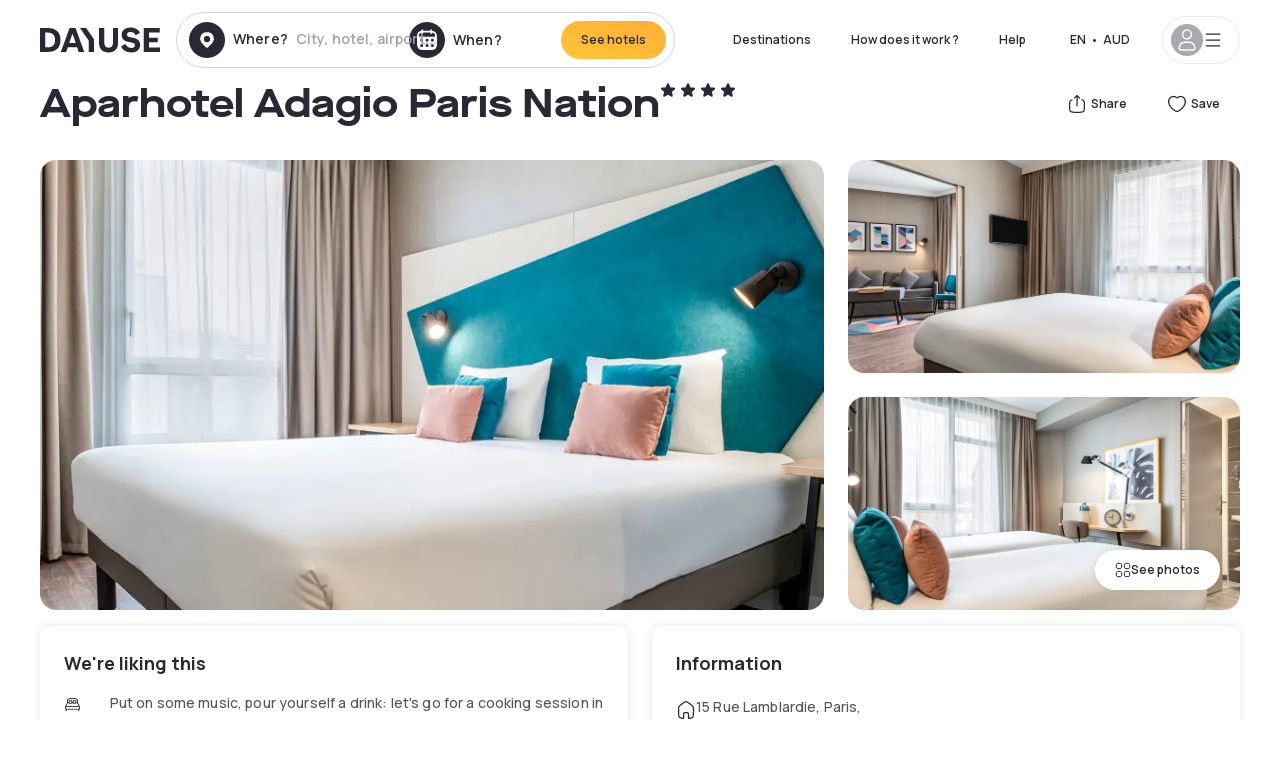

--- FILE ---
content_type: application/javascript; charset=UTF-8
request_url: https://au.dayuse.com/_next/static/chunks/pages/hotels/%5B...slug%5D-5038db55d0e35e5d.js
body_size: 2899
content:
!function(){try{var e="undefined"!=typeof window?window:"undefined"!=typeof global?global:"undefined"!=typeof self?self:{},n=(new e.Error).stack;n&&(e._sentryDebugIds=e._sentryDebugIds||{},e._sentryDebugIds[n]="a57c1c5e-55a5-4d46-83b8-4eb2bd296c18",e._sentryDebugIdIdentifier="sentry-dbid-a57c1c5e-55a5-4d46-83b8-4eb2bd296c18")}catch(e){}}(),(self.webpackChunk_N_E=self.webpackChunk_N_E||[]).push([[999],{13:function(e){e.exports=function(e,n){return null!=e&&n in Object(e)}},25970:function(e,n,t){var r=t(63012),o=t(79095);e.exports=function(e,n){return r(e,n,function(n,t){return o(e,t)})}},63012:function(e,n,t){var r=t(97786),o=t(10611),u=t(71811);e.exports=function(e,n,t){for(var a=-1,c=n.length,i={};++a<c;){var l=n[a],s=r(e,l);t(s,l)&&o(i,u(l,e),s)}return i}},10611:function(e,n,t){var r=t(34865),o=t(71811),u=t(65776),a=t(13218),c=t(40327);e.exports=function(e,n,t,i){if(!a(e))return e;n=o(n,e);for(var l=-1,s=n.length,f=s-1,d=e;null!=d&&++l<s;){var p=c(n[l]),g=t;if("__proto__"===p||"constructor"===p||"prototype"===p)break;if(l!=f){var y=d[p];void 0===(g=i?i(y,p,d):void 0)&&(g=a(y)?y:u(n[l+1])?[]:{})}r(d,p,g),d=d[p]}return e}},222:function(e,n,t){var r=t(71811),o=t(35694),u=t(1469),a=t(65776),c=t(41780),i=t(40327);e.exports=function(e,n,t){n=r(n,e);for(var l=-1,s=n.length,f=!1;++l<s;){var d=i(n[l]);if(!(f=null!=e&&t(e,d)))break;e=e[d]}return f||++l!=s?f:!!(s=null==e?0:e.length)&&c(s)&&a(d,s)&&(u(e)||o(e))}},79095:function(e,n,t){var r=t(13),o=t(222);e.exports=function(e,n){return null!=e&&o(e,n,r)}},78718:function(e,n,t){var r=t(25970),o=t(99021)(function(e,n){return null==e?{}:r(e,n)});e.exports=o},41173:function(e,n,t){(window.__NEXT_P=window.__NEXT_P||[]).push(["/hotels/[...slug]",function(){return t(13194)}])},16008:function(e,n,t){"use strict";t.d(n,{Z:function(){return c}});var r=t(98029),o=t(67204),u=t(5367),a=t(11163);function c(e){let n=(0,a.useRouter)(),t=(null==e?void 0:e.keepParams)?n.query:{};return(0,r.D)({mutationFn:async e=>{if(e.place){if("real-hotel"===e.place.type){await n.push({pathname:e.place.slug,query:(0,u.DQ)({...t,checkinDate:e.checkinDate?(0,o.default)(e.checkinDate,"yyyy-MM-dd"):void 0},["slug","lat","lng","ne_lng","ne_lat","sw_lng","sw_lat","page"])});return}if("around-me"===e.place.type){await n.push({pathname:e.place.slug,query:(0,u.DQ)({...t,lng:e.place.center.lng.toString(),lat:e.place.center.lat.toString(),selectedAddress:e.place.placeName,checkinDate:e.checkinDate?(0,o.default)(e.checkinDate,"yyyy-MM-dd"):void 0},["slug","ne_lng","ne_lat","sw_lng","sw_lat","page"])});return}await n.push({pathname:e.place.slug,query:(0,u.DQ)({...t,placeId:e.place.placeId,selectedAddress:e.place.placeName,sluggableAddress:e.place.sluggableName,checkinDate:e.checkinDate?(0,o.default)(e.checkinDate,"yyyy-MM-dd"):void 0},["slug","lat","lng","ne_lng","ne_lat","sw_lng","sw_lat","page"])})}}})}},90626:function(e,n,t){"use strict";function r(e){return{method:"get",url:"/hotel/".concat(e.hotelId,"/addons/").concat(e.categoryId)}}t.d(n,{_:function(){return r}})},91599:function(e,n,t){"use strict";function r(e){return{method:"get",url:"/cross-sale/hotels",params:e.params}}t.d(n,{K:function(){return r}})},43440:function(e,n,t){"use strict";function r(e){return{method:"get",url:"/hotel/".concat(e.id,"/addons")}}t.d(n,{L:function(){return r}})},78133:function(e,n,t){"use strict";var r,o,u,a;t.d(n,{Vd:function(){return r}}),(u=r||(r={})).DAYUSE="dayuse",u.DAYDREAM="daydream",(a=o||(o={})).DAYUSE_DAY="dayuse.day",a.DAYUSE_EARLY="dayuse.early",a.DAYUSE_LATE_BREAK="dayuse.late_break"},65547:function(e,n,t){"use strict";t.d(n,{Z:function(){return u}});var r=t(66381),o=t(50568);function u(e){return(0,o.Z)(1,arguments),(0,r.Z)(e).getTime()<Date.now()}},5367:function(e,n,t){"use strict";t.d(n,{DQ:function(){return u},rh:function(){return a}});var r=t(57557),o=t.n(r);let u=function(e){let n=arguments.length>1&&void 0!==arguments[1]?arguments[1]:[];return Object.keys(e).reduce((t,r)=>{var o;return(null===(o=e[r])||void 0===o?void 0:o.length)&&!n.includes(r)&&(t[r]=e[r]),t},{})},a=function(e,n){let t=arguments.length>2&&void 0!==arguments[2]?arguments[2]:[],r=arguments.length>3?arguments[3]:void 0;e.push({pathname:e.pathname,query:o()({...e.query,...n},t)},void 0,{shallow:!0,...r})}},57287:function(e,n,t){"use strict";function r(e){if(!e)return"";e=(e=e.replace(/^\s+|\s+$/g,"")).toLowerCase();let n="\xe0\xe1\xe4\xe2\xe8\xe9\xeb\xea\xec\xed\xef\xee\xf2\xf3\xf6\xf4\xf9\xfa\xfc\xfb\xf1\xe7\xb7/_,:;";for(let t=0,r=n.length;t<r;t++)e=e.replace(RegExp(n.charAt(t),"g"),"aaaaeeeeiiiioooouuuunc------".charAt(t));return e=e.replace(/[^a-z0-9 -]/g,"").replace(/\s+/g,"-").replace(/-+/g,"-").replace(/(-+$)|(^-+)/g,"")}t.d(n,{Z:function(){return r}})},97334:function(e){!function(){"use strict";var n={815:function(e){e.exports=function(e,t,r,o){t=t||"&",r=r||"=";var u={};if("string"!=typeof e||0===e.length)return u;var a=/\+/g;e=e.split(t);var c=1e3;o&&"number"==typeof o.maxKeys&&(c=o.maxKeys);var i=e.length;c>0&&i>c&&(i=c);for(var l=0;l<i;++l){var s,f,d,p,g=e[l].replace(a,"%20"),y=g.indexOf(r);(y>=0?(s=g.substr(0,y),f=g.substr(y+1)):(s=g,f=""),d=decodeURIComponent(s),p=decodeURIComponent(f),Object.prototype.hasOwnProperty.call(u,d))?n(u[d])?u[d].push(p):u[d]=[u[d],p]:u[d]=p}return u};var n=Array.isArray||function(e){return"[object Array]"===Object.prototype.toString.call(e)}},577:function(e){var n=function(e){switch(typeof e){case"string":return e;case"boolean":return e?"true":"false";case"number":return isFinite(e)?e:"";default:return""}};e.exports=function(e,u,a,c){return(u=u||"&",a=a||"=",null===e&&(e=void 0),"object"==typeof e)?r(o(e),function(o){var c=encodeURIComponent(n(o))+a;return t(e[o])?r(e[o],function(e){return c+encodeURIComponent(n(e))}).join(u):c+encodeURIComponent(n(e[o]))}).join(u):c?encodeURIComponent(n(c))+a+encodeURIComponent(n(e)):""};var t=Array.isArray||function(e){return"[object Array]"===Object.prototype.toString.call(e)};function r(e,n){if(e.map)return e.map(n);for(var t=[],r=0;r<e.length;r++)t.push(n(e[r],r));return t}var o=Object.keys||function(e){var n=[];for(var t in e)Object.prototype.hasOwnProperty.call(e,t)&&n.push(t);return n}}},t={};function r(e){var o=t[e];if(void 0!==o)return o.exports;var u=t[e]={exports:{}},a=!0;try{n[e](u,u.exports,r),a=!1}finally{a&&delete t[e]}return u.exports}r.ab="//";var o={};o.decode=o.parse=r(815),o.encode=o.stringify=r(577),e.exports=o}()}},function(e){e.O(0,[2655,6424,1860,9207,1681,8945,2195,3935,4634,9755,4896,8163,3128,6203,1546,5127,1479,8162,544,2429,134,2357,6981,846,9831,3957,2888,9774,179],function(){return e(e.s=41173)}),_N_E=e.O()}]);